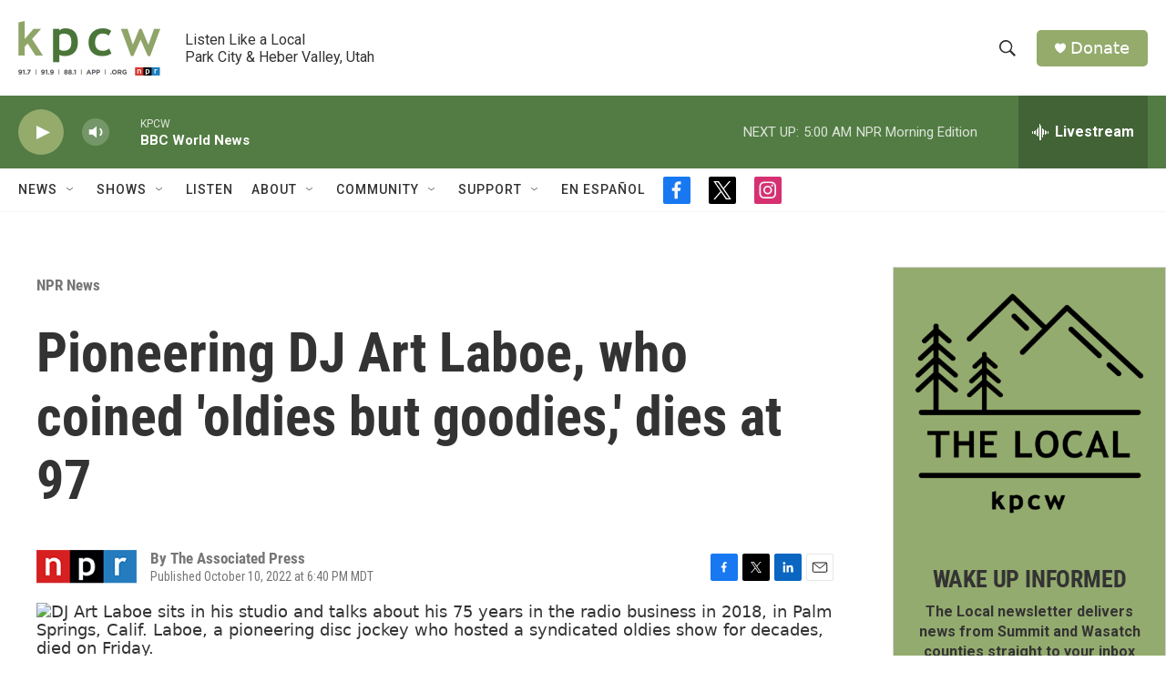

--- FILE ---
content_type: text/html; charset=utf-8
request_url: https://www.google.com/recaptcha/api2/aframe
body_size: 266
content:
<!DOCTYPE HTML><html><head><meta http-equiv="content-type" content="text/html; charset=UTF-8"></head><body><script nonce="PhivISnVfjoyY4huFForDA">/** Anti-fraud and anti-abuse applications only. See google.com/recaptcha */ try{var clients={'sodar':'https://pagead2.googlesyndication.com/pagead/sodar?'};window.addEventListener("message",function(a){try{if(a.source===window.parent){var b=JSON.parse(a.data);var c=clients[b['id']];if(c){var d=document.createElement('img');d.src=c+b['params']+'&rc='+(localStorage.getItem("rc::a")?sessionStorage.getItem("rc::b"):"");window.document.body.appendChild(d);sessionStorage.setItem("rc::e",parseInt(sessionStorage.getItem("rc::e")||0)+1);localStorage.setItem("rc::h",'1770112251637');}}}catch(b){}});window.parent.postMessage("_grecaptcha_ready", "*");}catch(b){}</script></body></html>